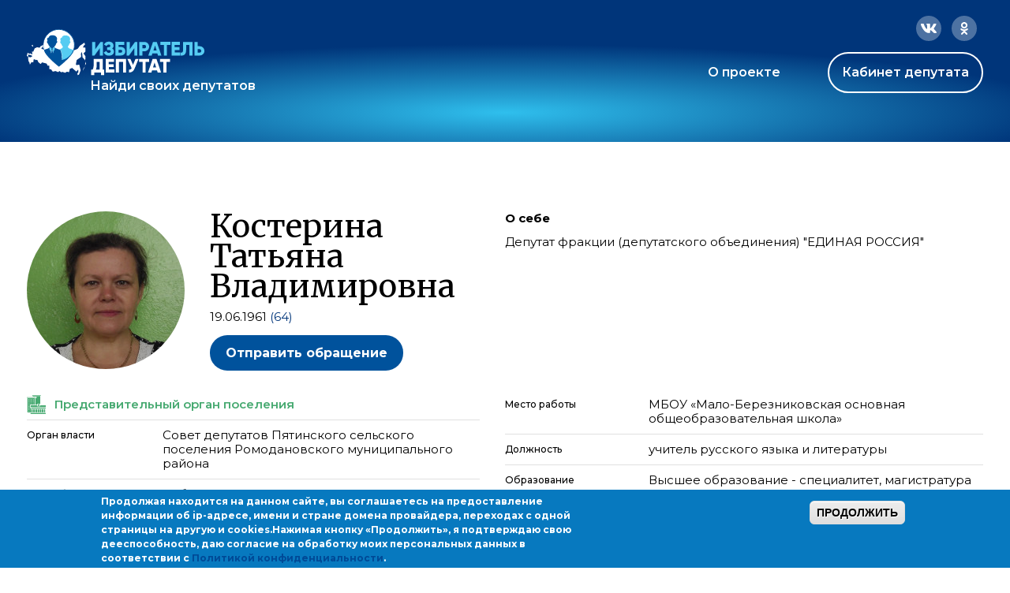

--- FILE ---
content_type: application/javascript; charset=utf-8
request_url: https://ideputat.er.ru/sites/all/themes/fortytwo/static/js/fortytwo.js?t49s5p
body_size: 851
content:
(function ( $, Drupal, window, document, undefined ) {

    Drupal.behaviors.fortytwoMain = {
        constants: {
            LAYOUT: {
                adaptive: false,
                fluid: false
            },
            
            MEDIA_QUERIES: {
                desktop: "all and (min-width: 1248px)",

                tablet: {
                    both: "all and (min-width: 768px) and (max-width: 1247px)",
                    portrait: "all and (min-width: 768px) and (max-width: 1001px)",
                    landscape: "all and (min-width: 1002px) and (max-width: 1247px)"
                },

                mobile: {
                    both: "all and (min-width: 0px) and (max-width: 767px)",
                    portrait: "all and (min-width: 0px) and (max-width: 479px)",
                    landscape: "all and (min-width: 480px) and (max-width: 767px)"
                }                
            }
        }
    };

})(jQuery, Drupal, this, this.document);
